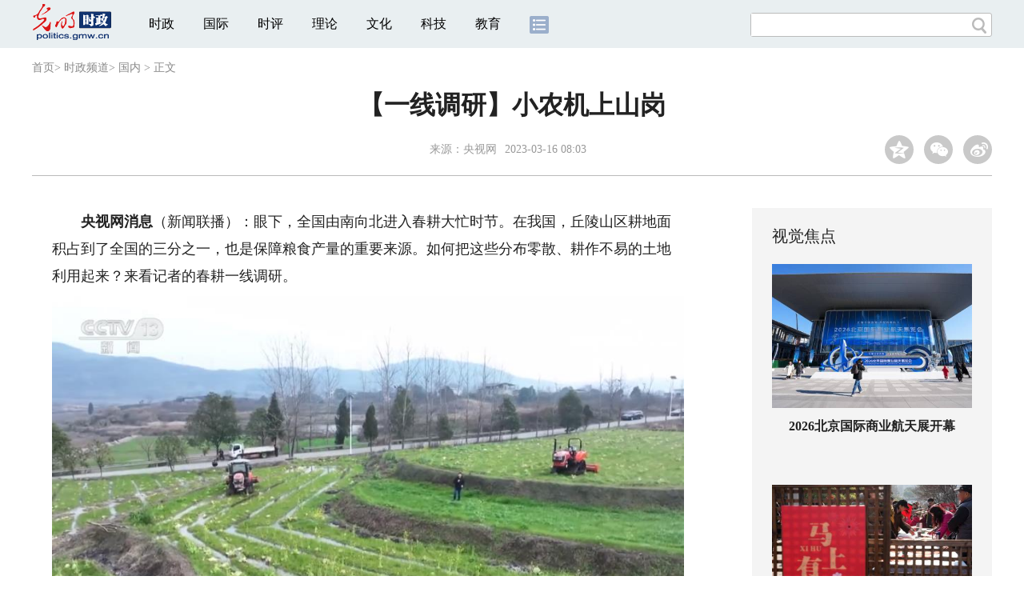

--- FILE ---
content_type: text/html
request_url: https://politics.gmw.cn/2023-03/16/content_36432737.htm
body_size: 8144
content:
<!DOCTYPE html>
<html>
<head> 
<meta name="tplInfo" content='{"id":46073,"name":"2018文章页全媒体标准版","nodeid":0}'>
<script src="//img.gmw.cn/js/public_share.js" atremote></script>
<meta charset="UTF-8" />
<meta http-equiv="Cache-Control" content="max-age=0" />
<meta http-equiv="pragma" content="no-cache" />
<meta http-equiv="Expires" content="0" />
<meta name="renderer" content="webkit|ie-stand|ie-comp">
<meta name="viewport" content="width=device-width, initial-scale=1.0, minimum-scale=1.0, maximum-scale=3.0, user-scalable=no" >
<meta http-equiv="X-UA-Compatible" content="IE=11,chrome=1"/>
<meta name="description" content="为了继续补齐丘陵山区机械化耕作的短板，“加紧研发丘陵山区适用小型机械和园艺机械”写入了今年的中央一号文件。各地也正在出台政策支持企业研发，让更多的小农机翻山越岭，助力丘陵山区每一亩耕地的收获。">
<meta name="keywords" content="丘陵山区 山岗 中央一号文件 耕地潜力 农机企业">
<meta name="filetype" content="0">
<meta name="publishedtype" content="1">
<meta name="pagetype" content="1">
<META name="catalogs" content="9840">
<META name="contentid" content="36432737">
<META name="publishdate" content="2023-03-16">
<META name="author" content="杨煜">
<META name="editor" content="杨煜">
<link href="//img.gmw.cn/css/con_style.css?_=20230210" type="text/css" rel="stylesheet" atremote />
<script src="//img.gmw.cn/js/jquery.js" atremote></script>
<script src="//img.gmw.cn/js/require/config.js?_=20201027" atremote></script>
<script src="//img.gmw.cn/js/require.js" atremote></script>
<script src="//img.gmw.cn/js/require/conMediaMain.js?_=20201027" atremote></script>
<title>
【一线调研】小农机上山岗
_光明网</title>
</head>
<body class="g-mobile">
<!-- 分享默认图 开始 -->
<div style="position:absolute;top:-9999px;left:-9999px;width:0px;height:0px;overflow:hidden;display:none;"><img src="//img.gmw.cn/pic/gmwLogo_share.jpg" atremote></div>
<!-- 分享默认图 结束 -->
<!--微信分享提示 开始-->
<div class="g-wxTips">
	<div class="m-wxtop-tip">
		<div class="m-con">
			<p class="m-tipText">
				点击右上角<img atremote="" src="//img.gmw.cn/pic/mgmw/iconshare.png" class="u-qq">微信好友
			</p>
			<p class="m-tipText">
				<img atremote="" src="//img.gmw.cn/pic/mgmw/pengyouquan.png" class="u-qq">朋友圈
			</p>
			<p class="m-tipShare"><img atremote="" src="//img.gmw.cn/pic/mgmw/layershare.png" class="u-share"></p>
		</div>
	</div>
	<div class="m-wxdown-tip">
		<div class="m-con">
			<!--<p class="m-tipText">点击浏览器下方“<img atremote="" src="//img.gmw.cn/pic/mgmw/lineshare.png">”分享微信好友Safari浏览器请点击“<img atremote="" src="//img.gmw.cn/pic/mgmw/share.png">”按钮</p>-->
			<p class="m-tipText">请使用浏览器分享功能进行分享</p>
			<p class="m-tip"><img atremote="" src="//img.gmw.cn/pic/mgmw/arrow.png"></p>
		</div>
	</div>
</div>
<!--微信分享提示 结束-->
<!--顶部广告 start-->
<div class="u-top-ad" id="ad_con_top_full_01"></div>
<!--顶部广告 end-->
<!--头部 start-->
<div class="g-header">
    <div class="m-channel-head">
      <div class="g-layout">
            <div class="m-logo">
                <!--频道logo start-->
                <!-- 新版文章页头部频道logo ssi -->
<meta charset="UTF-8" />
<a href="//politics.gmw.cn/" target="_blank"><img id="headerlogo" src="//img.gmw.cn/pic/contentlogo/7523.gif" alt="时政频道"></a>
                <!--频道logo end-->
            </div>
            <!--导航-->
    		<!-- 新版文章页头部导航 ssi -->
<!--手机端导航s-->
<span class="m-mobile-nav-btn"><img atremote="" src="//img.gmw.cn/pic/mgmw/mline.png"></span>
<img class="m-to-pc" src="//img.gmw.cn/pic/conimages/m_pc_btn.png" atremote="">
<img class="m-to-mob" src="//img.gmw.cn/pic/conimages/m_mobile_btn.png" atremote="">
<div class="m-mobile-nav">
    <a href="javascript:void(0);" id="u-navClose"><img atremote src="//img.gmw.cn/pic/mgmw/mClose.png" /></a>
    <div class="m-navTitle">
        <span></span>
        <h1>全部导航</h1>
    </div>
    <ul>
        <li><a atremote href="//politics.gmw.cn/" target="_blank">时政</a></li>
        <li><a atremote href="//world.gmw.cn/" target="_blank">国际</a></li>
        <li><a atremote href="//guancha.gmw.cn/" target="_blank">时评</a></li>
        <li><a atremote href="//theory.gmw.cn/" target="_blank">理论</a></li>
        <li><a atremote href="//culture.gmw.cn/" target="_blank">文化</a></li>
        <li><a atremote href="//tech.gmw.cn/" target="_blank">科技</a></li>
        <li><a atremote href="//edu.gmw.cn/" target="_blank">教育</a></li>
        <li><a atremote href="//economy.gmw.cn/" target="_blank">经济</a></li>
        <li><a atremote href="//life.gmw.cn/" target="_blank">生活</a></li>
		<li><a atremote href="//legal.gmw.cn/" target="_blank">法治</a></li>
        <li><a atremote href="//topics.gmw.cn/" target="_blank">专题</a></li>
        <li><a atremote href="//en.gmw.cn/" target="_blank">ENGLISH</a></li>   
    </ul>
    <div class="f-search">
        <div class="m-input-group">
            <input id="searchTextMob" type="text" value="" name="q" >
            <button class="u-btn" type="submit" id="submitSMob"></button>
        </div>
    </div>
</div>
<!--手机端导航e-->
<!--电脑端导航s-->
<div class="m-channel-nav">
    <ul class="m-nav">
        <li> <a href="//politics.gmw.cn/" target="_blank">时政</a> </li>
        <li> <a href="//world.gmw.cn/" target="_blank">国际</a> </li>
        <li> <a href="//guancha.gmw.cn/" target="_blank">时评</a> </li>
        <li> <a href="//theory.gmw.cn/" target="_blank">理论</a> </li>
        <li> <a href="//culture.gmw.cn/" target="_blank">文化</a> </li>
        <li> <a href="//tech.gmw.cn/" target="_blank">科技</a> </li>
        <li> <a href="//edu.gmw.cn/" target="_blank">教育</a> </li>
        <!--<li> <a href="//economy.gmw.cn/" target="_blank">经济</a> </li>
        <li> <a href="//life.gmw.cn/" target="_blank">生活</a> </li>
        <li> <a href="//legal.gmw.cn/" target="_blank">法治</a> </li>-->
        <li class="more-nav-btn"> <a href="//www.gmw.cn/map.htm" target="_blank"><img src="//img.gmw.cn/pic/conimages/con_headIcon.png" /></a> </li>
    </ul>
</div>
<!--电脑端导航e-->
            <!--搜索-->
            <!-- 新版搜索 ssi -->
<meta charset="UTF-8" />
<div class="f-search">
    <div class="m-input-group">
        <input id="searchText" type="text" value="" name="q" >
        <button class="u-btn" type="submit" id="submitS"></button>
    </div>
</div>
            <div class="u-slogan"></div>
            <div class="u-reading" title="【一线调研】小农机上山岗">正在阅读：【一线调研】小农机上山岗</div>
</div>
    </div> 
</div>
<!--头部 end-->
<!--导航 stsrt-->
<div class="g-crumbs">
    <a href="https://www.gmw.cn/">首页</a><font>&gt; </font>
    <a href="../../"><img src="//img.gmw.cn/pic/contentlogo/7523.gif" id="ArticleChannelID"></a><a href="../../"  target="_blank"  class="">时政频道</a><Font class="">> </Font><a href="../../node_9840.htm"  target="_blank"  class="">国内</a>
    <font>&gt; </font><font>正文</font> 
</div>
<!--导航 end-->
<!--正文主体部分 start-->
<div class="g-main">
    <!--正文标题 start-->
    <div class="m-title-box">
        <h1 class="u-title">
            【一线调研】小农机上山岗
        </h1>
        <div class="m-con-info">
            <!--稿件信息 strat-->
            <div class="m_tips">
                <span class="m-con-source">来源：<a href="https://news.cctv.com/2023/03/15/ARTIkdZUo41DpgeJmvzPZDqc230315.shtml" target="_blank">央视网</a></span><span class="m-con-time">2023-03-16 08:03</span>
            </div>
            <!--稿件信息 end-->
            <div class="m-share">
                <div class="share" id="share"> <a class="share-qqzone"><i></i></a> <a class="share-wechat" href="javascript:;"><i></i>
                    <div class="bg-code"></div>
                    <div class="qrcode"></div>
                    <span class="close-btn">X</span></a> <a class="share-weibo"><i></i></a> </div>
            </div>
        </div>
    </div>
    <!--正文标题 end-->
    <!--左侧栏 start-->
  <div class="m-l-main">
        <!--文章正文 start-->
        <div id="articleBox" class="con-text">
            <div id="article_inbox">
                <div class="m-player_box" id="video">
					<video id='myVideo' width='100%' class='video-js vjs-big-play-centered' webkit-playsinline='true' playsinline='true'></video>
                    <div id="a1"></div>
                </div>
                <div id="MultiAttachPh" style="display: none">
                    
                </div>
                <div id="PicUrlPh" style="display: none">
                    
                </div>
				<div id="SubtitlePh" style="display: none"></div>
                <div class="u-mainText">
                    <!--enpproperty <articleid>36432737</articleid><date>2023-03-16 08:03:12.0</date><author></author><title>【一线调研】小农机上山岗</title><keyword>丘陵山区,山岗,中央一号文件,耕地潜力,农机企业</keyword><subtitle></subtitle><introtitle></introtitle><siteid>2</siteid><nodeid>9840</nodeid><nodename>国内</nodename><nodesearchname></nodesearchname>/enpproperty--><!--enpcontent--><!--enpcontent--><p>　　<strong>央视网消息</strong>（新闻联播）：眼下，全国由南向北进入春耕大忙时节。在我国，丘陵山区耕地面积占到了全国的三分之一，也是保障粮食产量的重要来源。如何把这些分布零散、耕作不易的土地利用起来？来看记者的春耕一线调研。</p>
<p align="center"><img id="71035227" alt="" src="https://imgpolitics.gmw.cn/attachement/jpg/site2/20230316/f44d305ea1af257ca22e63.jpg" title="【一线调研】小农机上山岗" alt="【一线调研】小农机上山岗"/></p>
<p>　　在湖南郴州，这里的丘陵山区占到了耕地面积的70%左右。种粮大户李开勇今年新流转了1000亩耕地，其中大部分就位于丘陵山区。</p>
<p align="center"><img id="71035228" alt="" src="https://imgpolitics.gmw.cn/attachement/jpg/site2/20230316/f44d305ea1af257ca22e00.jpg" title="【一线调研】小农机上山岗" alt="【一线调研】小农机上山岗"/></p>
<p>　　记者在郴州采访时发现，由于普通农机很难爬上落差大的山坡，使得这些作业条件不好的丘陵地存在撂荒的风险。而老李今年有信心流转这些耕地正是因为国家不断加大小农机的推广应用，让它们不仅可以耕耘在广袤的平原，也能爬坡过坎，开展全地形作业。春耕前，老李新购入了两台最新款的小型履带式拖拉机。翻耕、转弯、爬坡，今年已经50多岁的老李很轻松就能驾驶小农机开上丘陵地的最顶层。他告诉记者，小农机上山岗，最明显的变化就是作业成本大大下降。</p>
<p align="center"><img id="71035229" alt="" src="https://imgpolitics.gmw.cn/attachement/jpg/site2/20230316/f44d305ea1af257ca22e01.jpg" title="【一线调研】小农机上山岗" alt="【一线调研】小农机上山岗"/></p>
<p>　　当越来越多的丘陵耕地潜力被挖掘之后，郴州当地的传统农机企业也开始调整农机的生产类型，他们通过把农机做“小”，打开了丘陵地区的广阔市场。</p>
<p>　　为了继续补齐丘陵山区机械化耕作的短板，“加紧研发丘陵山区适用小型机械和园艺机械”写入了今年的中央一号文件。《“十四五”全国农业机械化发展规划》明确提出，到2025年，丘陵山区县（市、区）农作物耕种收综合机械化率达到55％。各地也正在出台政策支持企业研发，让更多的小农机翻山越岭，助力丘陵山区每一亩耕地的收获。</p><!--/enpcontent--><!--/enpcontent-->
					
                    <!--责编-->
                    <div class="m-zbTool liability">
                    	<span>[ </span>
                    	<span class="liability">责编：杨煜</span><span> ]</span> </div>
                    
                </div>
                <div class="u-moreText">阅读剩余全文（<span class="u-percent"></span>）</div>
            </div>
        </div>
		<!--取附件设置视频封面 start-->
        <div id="titleImgWrap" style="display:none;">
            
        </div>
        <!--取附件设置视频封面 end-->
        <!--文章正文 end-->
        <div class="u-conBottomLine"></div>
    <!--QRcode-->
    	<!-- 新版文章页正文下方二维码 ssi -->
<meta charset="UTF-8" />
<div class="u-QRcode"><img src="//img.gmw.cn/content_banner/content_840x120_qrcodes.jpg"></div>
<div class="u-con-left-ad" id="ad_con_left_full_01" style="margin-bottom:20px;"></div>
        <!--相关阅读 start-->
		<meta charset="UTF-8" />
<!-- tplID: 相关阅读 ssi-->
<!--相关阅读 开始-->
<div class="m-relRead">
    <h2>相关阅读</h2>
    <ul class="relReadUl" id="relReadUl">
        <li class="rRPic">
            <div class="m-imgcon">
                <div class="m-img"> <a href="javascript:;" target="_blank"><img src="" border="0"></a> </div>
            </div>
            <p>
            <div class="u-titleload4"></div>
            <div class="u-titleload4"></div>
        </li>
        <li class="rRPic no-Mobile1000">
            <div class="m-imgcon">
                <div class="m-img"> <a href="javascript:;" target="_blank"><img src="" border="0"></a> </div>
            </div>
            <p>
            <div class="u-titleload4"></div>
            <div class="u-titleload4"></div>
        </li>
        <li class="rRArticle"> <a href="javascript:;" target="_blank">
            <div class="u-titleload3"></div>
            </a> <a href="javascript:;" target="_blank">
            <div class="u-titleload3"></div>
            </a> <a href="javascript:;" target="_blank">
            <div class="u-titleload3"></div>
            </a> <a href="javascript:;" target="_blank" class="lastRra">
            <div class="u-titleload3"></div>
            </a> </li>
    </ul>
</div>
<!--相关阅读 结束-->





        <!--相关阅读 end-->
        <!--表情 start-->
        <!-- tplID: nodeID: -->
<meta charset="UTF-8" />
<div class="m-motion-wrap" id="motionsDiv">
	<!--表情s-->
	<div class="m-motion">
		<div class="m-motion-hd">
			<h2>您此时的心情</h2>
			<div class="m-gm-vote"><a href="//vote.gmw.cn" target="_blank"><img src="//img.gmw.cn/pic/conimages/yuntoulogo.png" alt="光明云投"/></a></div>
			<div class="m-motion-rank">
				<span class="u-motion-title">新闻表情排行</span>
				<span class="m-motion-classify"><a href="//www.gmw.cn/motionsdaytop.htm" target="_blank">日</a>/<a href="//www.gmw.cn/motionsweektop.htm" target="_blank">周</a></span>
			</div>
		</div>
		<div class="m-motion-bd">
			<ul>
				<li class="m_1">
					<div class="m-motion-con">
						<a class="face"><img src="//img.gmw.cn/pic/conimages/ico_motion_1.png"></a>
						<div class="m-motion-status">
							<div class="u-motion">开心</div>
							<div class="m-motion-numbox">
								<div class="pillar">&nbsp;</div>
							</div>
							<div class="hits">0</div>
						</div>
					</div>
				</li>
				<li class="m_2">
					<div class="m-motion-con">
						<a class="face"><img src="//img.gmw.cn/pic/conimages/ico_motion_2.png"></a>
						<div class="m-motion-status">
							<div class="u-motion">难过</div>
							<div class="m-motion-numbox">
								<div class="pillar">&nbsp;</div>
							</div>
							<div class="hits">0</div>
						</div>
					</div>
				</li>
				<li class="m_3">
					<div class="m-motion-con">
						<a class="face"><img src="//img.gmw.cn/pic/conimages/ico_motion_3.png"></a>
						<div class="m-motion-status">
							<div class="u-motion">点赞</div>
							<div class="m-motion-numbox">
								<div class="pillar">&nbsp;</div>
							</div>
							<div class="hits">0</div>
						</div>
					</div>
				</li>
				<li class="m_4">
					<div class="m-motion-con">
						<a class="face"><img src="//img.gmw.cn/pic/conimages/ico_motion_4.png"></a>
						<div class="m-motion-status">
							<div class="u-motion">飘过</div>
							<div class="m-motion-numbox">
								<div class="pillar">&nbsp;</div>
							</div>
							<div class="hits">0</div>
						</div>
					</div>
				</li>
			</ul>
		</div>
	</div>
	<!--表情e-->
</div>
        <!--表情 end-->
    </div>
    <!--左侧栏 end-->
    <!--右侧栏 start-->
    <div class="m-r-main no-Mobile">
        <!--视觉焦点 start-->
        <meta charset="UTF-8" />
<!-- tplID:46078 生活频道全媒体文章页右侧视觉焦点ssi-->
<div class="m-eyecatcher is_ssi" id="m-eyecatcher">
	<h2>视觉焦点</h2>
	<ul>		<li>			<div class="m-imgcon">				<div class="m-img">					<a atremote href="https://politics.gmw.cn/2026-01/24/content_38555764.htm" target="_blank"><img atremote src="https://imgpolitics.gmw.cn/attachement/jpg/site2/20260124/f44d3075892e2ade5ae628.jpg" border="0"></a>				</div>			</div>			<p>2026北京国际商业航天展开幕</p>		</li><li>			<div class="m-imgcon">				<div class="m-img">					<a atremote href="https://politics.gmw.cn/2026-01/24/content_38555761.htm" target="_blank"><img atremote src="https://imgpolitics.gmw.cn/attachement/jpg/site2/20260124/f44d3075892e2ade5ac727.jpg" border="0"></a>				</div>			</div>			<p>杭州：逛庙会 迎腊八</p>		</li>	</ul>
</div>
<!--<div class="u-con-right-ad" id="ad_con_right_full_01" style="margin:20px auto;">
	<div class="_mfajg8hykh"></div>
	<script type="text/javascript">
		(window.slotbydup = window.slotbydup || []).push({
			id: "u6630768",
			container: "_mfajg8hykh",
			async: true
		});
	</script>
	<script type="text/javascript" src="//cpro.baidustatic.com/cpro/ui/cm.js" async="async" defer="defer" ></script>
</div>-->
        <!--视觉焦点 end-->
        <!--最热文章 start-->
        <meta charset="UTF-8" />
<!-- tplID:46162 总编室全媒体文章页右侧最热文章十条 ssi-->
<div class="m-hotArticle is_ssi" id="m-hotArticle">
	<h2>最热文章</h2>
	<ul>
	    <li>        <div>                      <a atremote href="https://politics.gmw.cn/2026-01/24/content_38556452.htm" target="_blank">拾光纪·“不要把中国五千年的文明文化搞丢了”</a>        </div>	<span class="topThree">1</span></li>		
	    <li>       <div>                      <a atremote href="https://politics.gmw.cn/2026-01/24/content_38556455.htm" target="_blank">四个关键 解锁亮眼成绩单</a>        </div>	<span class="topThree">2</span></li>		
	  <li>        <div>                      <a atremote href="https://politics.gmw.cn/2026-01/24/content_38556000.htm" target="_blank"><A title="" href="https://politics.gmw.cn/2026-01/24/content_38556460.htm" target=_blank>乘势而上启新程</A> <A title="" href="https://politics.gmw.cn/2026-01/24/content_38556000.htm" target=_blank>世界从中国“新年第一课”看到新机遇</A></a>        </div>	<span class="topThree">3</span></li>		
	  <li>        <div>                      <a atremote href="https://politics.gmw.cn/2026-01/24/content_38556466.htm" target="_blank"><A title="" href="https://politics.gmw.cn/2026-01/24/content_38556466.htm" target=_blank>冬日消费 创意满满</A>&nbsp;<A title="" href="https://politics.gmw.cn/2026-01/24/content_38556467.htm" target=_blank>“冰雪+”带来新活力</A></a>        </div>	<span>4</span></li>		
	  <li>        <div>                      <a atremote href="https://politics.gmw.cn/2026-01/24/content_38556471.htm" target="_blank">中国正能量｜AI创意长图：以奋斗为笔，绘最美中国</a>        </div>	<span>5</span></li>		
	  <li>       <div>                      <a atremote href="https://politics.gmw.cn/2026-01/24/content_38556469.htm" target="_blank"><A title="" href="https://politics.gmw.cn/2026-01/24/content_38556469.htm" target=_blank>各地抢抓时机加快推进农业基础设施建设</A>&nbsp;<A title="" href="https://politics.gmw.cn/2026-01/24/content_38556470.htm" target=_blank>智慧大升级</A></a>        </div>	<span>6</span></li>		
	  <li>        <div>                      <a atremote href="https://politics.gmw.cn/2026-01/24/content_38556468.htm" target="_blank">义乌打造“智造优势”驶入体育消费“快车道”</a>        </div>	<span>7</span></li>		
	  <li>       <div>                      <a atremote href="https://politics.gmw.cn/2026-01/22/content_38551850.htm" target="_blank">AI动画丨寒潮来袭 这些隐藏风险要当心</a>        </div>	<span>8</span></li>		
	  <li>        <div>                      <a atremote href="https://politics.gmw.cn/2026-01/24/content_38555806.htm" target="_blank">超8100亿元！中国电影经济的活力从何而来？</a>        </div>	<span>9</span></li>		
	  <li>        <div>                      <a atremote href="http://www.gov.cn/node_5614/content_38555890.htm" target="_blank"><A title="" href="https://politics.gmw.cn/2026-01/24/content_38555805.htm" target=_blank>本周，我国科技再迎密集突破</A> <A title="" href="https://digital.gmw.cn/2026-01/22/content_38552734.htm" target=_blank>领航级智能工厂AI</A></a>        </div>	<span>10</span></li>		
	</ul>
</div>
<!--<div class="u-rightad_300x250" id="ad_con_right_02">
<div class="_tjyb3phfiv"></div>
<script type="text/javascript">
    (window.slotbydup = window.slotbydup || []).push({
        id: "u6630769",
        container: "_tjyb3phfiv",
        async: true
    });
</script>

<script type="text/javascript" src="//cpro.baidustatic.com/cpro/ui/cm.js" async="async" defer="defer" >
</script>
</div>-->
        <!--最热文章 end-->
        
  </div>
    <!--右侧栏 end-->
</div>
<!--正文主体部分 end-->
<!--独家策划 start-->
<meta charset="UTF-8" />

<!-- tplID:46079 生活频道全媒体文章页通屏独家策划 ssi-->
<div class="g-solePlan-box is_ssi no-Mobile414">
	<div class="g-solePlan" id="g-solePlan">
		<h2>独家策划</h2>
		<ul>
			<li>
			  <div class="li_con">	<div class="pic">		<a atremote href="https://topics.gmw.cn/node_167119.htm" target="_blank"><img atremote src="https://imgpolitics.gmw.cn/attachement/jpg/site2/20251213/f44d305ea4b62aa75f3402.jpg" border="0"></a>	</div>	<div class="block1">		<p><a atremote href="https://topics.gmw.cn/node_167119.htm" target="_blank">国家公祭日：我是历史记忆传承人</a></p>	</div></div>
			  <div class="li_con">	<div class="block1">		<p><a atremote href="https://topics.gmw.cn/node_166573.htm" target="_blank">第八届中国国际进口博览会</a></p>	</div>	<div class="pic divright">		<a atremote href="https://topics.gmw.cn/node_166573.htm" target="_blank"><img atremote src="https://imgpolitics.gmw.cn/attachement/jpg/site2/20251105/f44d305ea4b62a753b7004.jpg" border="0"></a> 					        </div></div>
			</li>
			<li>
			  <div class="li_con">	<div class="pic">		<a atremote href="https://topics.gmw.cn/node_167066.htm" target="_blank"><img atremote src="https://imgpolitics.gmw.cn/attachement/jpg/site2/20251210/005056b837832aa3763d1c.jpg" border="0"></a>	</div>	<div class="block1">		<p><a atremote href="https://topics.gmw.cn/node_167066.htm" target="_blank">第十二届残运会</a></p>	</div></div>
			  <div class="li_con">	<div class="block1">		<p><a atremote href="https://topics.gmw.cn/2025-11/05/content_38393039.htm" target="_blank">2025年世界互联网大会乌镇峰会</a></p>	</div>	<div class="pic divright">		<a atremote href="https://topics.gmw.cn/2025-11/05/content_38393039.htm" target="_blank"><img atremote src="https://imgpolitics.gmw.cn/attachement/jpg/site2/20251105/f44d305ea48e2a75380a39.jpg" border="0"></a> 					        </div></div>
			</li>
			<li>
			  <div class="li_con">	<div class="pic">		<a atremote href="https://topics.gmw.cn/node_166435.htm" target="_blank"><img atremote src="https://imgpolitics.gmw.cn/attachement/jpg/site2/20251107/005056b837832a77f57102.jpg" border="0"></a>	</div>	<div class="block1">		<p><a atremote href="https://topics.gmw.cn/node_166435.htm" target="_blank">第十五届全国运动会</a></p>	</div></div>
			  <div class="li_con">	<div class="block1">		<p><a atremote href="https://topics.gmw.cn/node_166340.htm" target="_blank">学习贯彻党的二十届四中全会精神</a></p>	</div>	<div class="pic divright">		<a atremote href="https://topics.gmw.cn/node_166340.htm" target="_blank"><img atremote src="https://imgpolitics.gmw.cn/attachement/jpg/site2/20251024/f44d305ea6dd2a65364204.jpg" border="0"></a> 					        </div></div>
			</li>
		</ul>
	</div>
</div>
<!--独家策划 end-->
<!--推荐阅读&广告 start-->
<div class="g-maincon">
    <div class="m-l-reads">
        <!--推荐阅读 start-->
        <meta charset="UTF-8" />
<!-- tplID:46072 生活频道全媒体文章页左侧底部推荐阅读部分 ssi-->
<div class="g-readscon is_ssi">
    <div class="u-relateread">推荐阅读</div>
    <div class="m-lists" id="m-lists">
        <!-- line -->
        <div class="m-redlist"><div class="m-imgcon"><div class="m-img"><a atremote href="https://photo.gmw.cn/2025-12/28/content_38486185.htm" target="_blank"><img atremote src="https://imgpolitics.gmw.cn/attachement/jpg/site2/20251223/f44d30753d842ab444e638.jpg" border="0"></a></div></div><div class="m-textc"><div class="u-tt3"><a atremote href="https://photo.gmw.cn/2025-12/28/content_38486185.htm" target="_blank">【优秀案例展示|海报】“救在身边”互联网+骑手急救项目</a></div><div class="u-zy">【优秀案例展示|海报】“AI筑梦基础教育”公益项目</div><div class="u-time">2025-12-28 11:10</div></div></div><div class="m-redlist"><div class="m-imgcon"><div class="m-img"><a atremote href="https://photo.gmw.cn/2025-12/28/content_38486098.htm" target="_blank"><img atremote src="https://imgpolitics.gmw.cn/attachement/jpg/site2/20251231/88aedd17a9652abef5a328.jpg" border="0"></a></div></div><div class="m-textc"><div class="u-tt3"><a atremote href="https://photo.gmw.cn/2025-12/28/content_38486098.htm" target="_blank">【优秀案例展示|海报】“AI筑梦基础教育”公益项目</a></div><div class="u-zy">【优秀案例展示|海报】“AI筑梦基础教育”公益项目</div><div class="u-time">2025-12-28 11:10</div></div></div><div class="m-redlist"><div class="m-imgcon"><div class="m-img"><a atremote href="https://photo.gmw.cn/2025-12/28/content_38485056.htm" target="_blank"><img atremote src="https://imgpolitics.gmw.cn/attachement/jpg/site2/20251223/f44d30753d842ab4448333.jpg" border="0"></a></div></div><div class="m-textc"><div class="u-tt3"><a atremote href="https://photo.gmw.cn/2025-12/28/content_38485056.htm" target="_blank">【优秀案例展示|海报】阿里公益天天正能量</a></div><div class="u-zy">【优秀案例展示|海报】阿里公益天天正能量</div><div class="u-time">2025-12-28 11:10</div></div></div><div class="m-redlist"><div class="m-imgcon"><div class="m-img"><a atremote href="https://photo.gmw.cn/2025-12/28/content_38484951.htm" target="_blank"><img atremote src="https://imgpolitics.gmw.cn/attachement/jpg/site2/20251223/f44d30753d842ab444342d.jpg" border="0"></a></div></div><div class="m-textc"><div class="u-tt3"><a atremote href="https://photo.gmw.cn/2025-12/28/content_38484951.htm" target="_blank">【优秀案例展示|海报】淘宝手艺人·星火扶持计划</a></div><div class="u-zy">【优秀案例展示|海报】淘宝手艺人·星火扶持计划</div><div class="u-time">2025-12-28 11:10</div></div></div><div class="m-redlist"><div class="m-imgcon"><div class="m-img"><a atremote href="https://photo.gmw.cn/2025-12/28/content_38486161.htm" target="_blank"><img atremote src="https://imgpolitics.gmw.cn/attachement/jpg/site2/20251223/f44d30753d842ab43f170a.jpg" border="0"></a></div></div><div class="m-textc"><div class="u-tt3"><a atremote href="https://photo.gmw.cn/2025-12/28/content_38486161.htm" target="_blank">【优秀案例展示】“救在身边”互联网+骑手急救项目</a></div><div class="u-zy">由中央网信办网络社会工作局与中国互联网发展基金会共同发起的2024年网络公益行动项目征集活动开始展示。</div><div class="u-time">2025-12-28 10:21</div></div></div>                    
        <!-- line -->
    </div>
</div>
<!--推荐阅读 &广告 end-->

        <!--推荐阅读 end-->
    </div>
    <div class="m-r-main">
        <div class="m-btm-ad-box">
        	<div class="u--bottomad" id="ad_con_right_03"></div>
        </div>
    </div>
</div>
<!--推荐阅读&广告 end-->
<!--尾部 start-->
<!-- 新版文章页通用尾部 ssi -->
<meta charset="UTF-8" />
<div class="g-footer">
	<div class="m-footer-box">
		<div class="m-foot-logo">
			<span>光明网版权所有</span>
		</div>
		<ul class="m-foot-nav">
			<li>
				<a href="//about.gmw.cn/node_21441.htm" target="_blank">光明日报社概况</a>
			</li>
			<li>
				<a href="//about.gmw.cn/aboutus.htm" target="_blank">关于光明网</a>
			</li>
			<li>
				<a href="//about.gmw.cn/node_8926.htm" target="_blank">报网动态</a>
			</li>
			<li>
				<a href="//about.gmw.cn/node_46280.htm" target="_blank">联系我们</a>
			</li>
			<li>
				<a href="//about.gmw.cn/node_46279.htm" target="_blank">法律声明</a>
			</li>

			<li>
				<a href="//mail.gmw.cn/" target="_blank">光明网邮箱</a>
			</li>
			<li class="nav-last">
				<a href="//www.gmw.cn/map.htm" target="_blank">网站地图</a>
			</li>
		</ul>
	</div>
</div>
<!-- GMW Statistics -------------------BEGIN-------- -->
<script>document.write(unescape("%3Cscript type='text/javascript' src='//channel-analysis-js.gmw.cn/md.js?" + Math.random() + "'%3E%3C/script%3E"));</script>
<!-- GMW Statistics -------------------END -------- -->
<!-- Google tag (gtag.js) 谷歌 统计2023 -->
<script async src="https://www.googletagmanager.com/gtag/js?id=G-1NBSV0RRQR"></script>
<script>
  window.dataLayer = window.dataLayer || [];
  function gtag(){dataLayer.push(arguments);}
  gtag('js', new Date());

  gtag('config', 'G-1NBSV0RRQR');
</script>


<div id="ad_all_0x0" style="position:relative;font-size:0;"></div>
<div style="display: none;">
	<div class="facebook">
		<a href="https://www.facebook.com/guangmingonline" target="_top"></a>
		<a href="https://www.facebook.com/guangmingonline" target="_top"><h3></h3></a>
	</div>
	<div class="twitter">
		<a href="https://twitter.com/Guangming_Daily" target="_top"></a>
		<a href="https://twitter.com/Guangming_Daily" target="_top"><h3></h3></a>
	</div>
</div>
<!--尾部 end-->
<!--返回顶部-->
<a href="javascript:;" class="u-back-top"></a>
</body>
</html>
